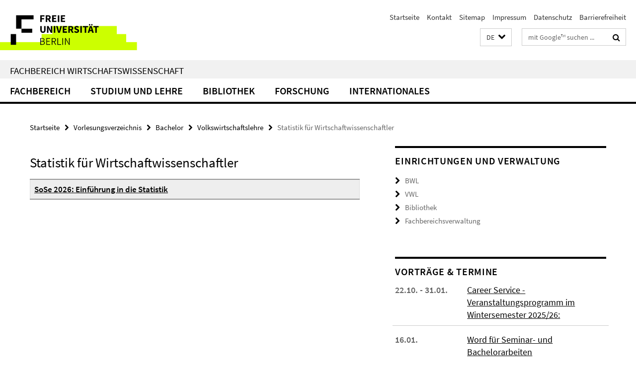

--- FILE ---
content_type: text/html; charset=utf-8
request_url: https://www.wiwiss.fu-berlin.de/index.html?comp=navbar&irq=1&pm=0
body_size: 5964
content:
<!-- BEGIN Fragment default/25123017/navbar-wrapper/18166703/1723565446/?144447:1800 -->
<!-- BEGIN Fragment default/25123017/navbar/28e61cdbcd191c124538e69d05becac1411f5baa/?141447:86400 -->
<nav class="main-nav-container no-print nocontent" style="display: none;"><div class="container main-nav-container-inner"><div class="main-nav-scroll-buttons" style="display:none"><div id="main-nav-btn-scroll-left" role="button"><div class="fa fa-angle-left"></div></div><div id="main-nav-btn-scroll-right" role="button"><div class="fa fa-angle-right"></div></div></div><div class="main-nav-toggle"><span class="main-nav-toggle-text">Menü</span><span class="main-nav-toggle-icon"><span class="line"></span><span class="line"></span><span class="line"></span></span></div><ul class="main-nav level-1" id="fub-main-nav"><li class="main-nav-item level-1 has-children" data-index="0" data-menu-item-path="/fachbereich" data-menu-shortened="0" id="main-nav-item-fachbereich"><a class="main-nav-item-link level-1" href="/fachbereich/index.html">Fachbereich</a><div class="icon-has-children"><div class="fa fa-angle-right"></div><div class="fa fa-angle-down"></div><div class="fa fa-angle-up"></div></div><div class="container main-nav-parent level-2" style="display:none"><a class="main-nav-item-link level-1" href="/fachbereich/index.html"><span>Zur Übersichtsseite Fachbereich</span></a></div><ul class="main-nav level-2"><li class="main-nav-item level-2 has-children" data-menu-item-path="/fachbereich/verwaltung-service"><a class="main-nav-item-link level-2" href="/fachbereich/verwaltung-service/index.html">Verwaltung &amp; Service</a><div class="icon-has-children"><div class="fa fa-angle-right"></div><div class="fa fa-angle-down"></div><div class="fa fa-angle-up"></div></div><ul class="main-nav level-3"><li class="main-nav-item level-3 " data-menu-item-path="/fachbereich/verwaltung-service/fachbereichsleitung"><a class="main-nav-item-link level-3" href="/fachbereich/verwaltung-service/fachbereichsleitung/index.html">Fachbereichsleitung</a></li><li class="main-nav-item level-3 " data-menu-item-path="/fachbereich/verwaltung-service/fachbereichsverwaltung"><a class="main-nav-item-link level-3" href="/fachbereich/verwaltung-service/fachbereichsverwaltung/index.html">Fachbereichsverwaltung</a></li><li class="main-nav-item level-3 " data-menu-item-path="/fachbereich/verwaltung-service/erste-Hilfe-Brandschutz-allg-Arbeitssicherheit"><a class="main-nav-item-link level-3" href="/fachbereich/verwaltung-service/erste-Hilfe-Brandschutz-allg-Arbeitssicherheit/index.html">Erste Hilfe, Brandschutz, Allg. Arbeitssicherheit</a></li><li class="main-nav-item level-3 " data-menu-item-path="/fachbereich/verwaltung-service/diversity"><a class="main-nav-item-link level-3" href="/fachbereich/verwaltung-service/diversity/index.html">Diversity</a></li><li class="main-nav-item level-3 " data-menu-item-path="/fachbereich/verwaltung-service/frauen_gleichstellung"><a class="main-nav-item-link level-3" href="/fachbereich/verwaltung-service/frauen_gleichstellung/index.html">Frauen &amp; Gleichstellung am Fachbereich Wirtschaftswissenschaft</a></li><li class="main-nav-item level-3 " data-menu-item-path="/fachbereich/verwaltung-service/eltern-service"><a class="main-nav-item-link level-3" href="/fachbereich/verwaltung-service/eltern-service/index.html">Serviceangebote für Eltern und Eltern-Kind-Raum</a></li><li class="main-nav-item level-3 " data-menu-item-path="/fachbereich/verwaltung-service/newbies"><a class="main-nav-item-link level-3" href="/fachbereich/verwaltung-service/newbies/index.html">Neu am Fachbereich?</a></li><li class="main-nav-item level-3 " data-menu-item-path="/fachbereich/verwaltung-service/international-office"><a class="main-nav-item-link level-3" href="/fachbereich/verwaltung-service/international-office/index.html">International Office</a></li><li class="main-nav-item level-3 " data-menu-item-path="/fachbereich/verwaltung-service/fustat"><a class="main-nav-item-link level-3" href="/fachbereich/verwaltung-service/fustat/index.html">fu:stat</a></li><li class="main-nav-item level-3 " data-menu-item-path="/fachbereich/verwaltung-service/e-learning"><a class="main-nav-item-link level-3" href="/fachbereich/verwaltung-service/e-learning/index.html">E-Learning</a></li><li class="main-nav-item level-3 has-children" data-menu-item-path="/fachbereich/verwaltung-service/campusmanagement-lehrende"><a class="main-nav-item-link level-3" href="/fachbereich/verwaltung-service/campusmanagement-lehrende/index.html">Campus Management</a><div class="icon-has-children"><div class="fa fa-angle-right"></div><div class="fa fa-angle-down"></div><div class="fa fa-angle-up"></div></div><ul class="main-nav level-4"><li class="main-nav-item level-4 " data-menu-item-path="/fachbereich/verwaltung-service/campusmanagement-lehrende/cm-lehrauftrag"><a class="main-nav-item-link level-4" href="/fachbereich/verwaltung-service/campusmanagement-lehrende/cm-lehrauftrag/index.html">Lehraufträge</a></li><li class="main-nav-item level-4 " data-menu-item-path="/fachbereich/verwaltung-service/campusmanagement-lehrende/cm-mvs"><a class="main-nav-item-link level-4" href="/fachbereich/verwaltung-service/campusmanagement-lehrende/cm-mvs/index.html">MyCampus: Lehrplanungssystem MVS</a></li><li class="main-nav-item level-4 " data-menu-item-path="/fachbereich/verwaltung-service/campusmanagement-lehrende/cm-notenimport"><a class="main-nav-item-link level-4" href="/fachbereich/verwaltung-service/campusmanagement-lehrende/cm-notenimport/index.html">Notenimport in CampusManagement</a></li><li class="main-nav-item level-4 " data-menu-item-path="/fachbereich/verwaltung-service/campusmanagement-lehrende/cm-raumreservierungen"><a class="main-nav-item-link level-4" href="/fachbereich/verwaltung-service/campusmanagement-lehrende/cm-raumreservierungen/index.html">Reservierungen von Hörsälen und Seminarräumen</a></li></ul></li><li class="main-nav-item level-3 " data-menu-item-path="/fachbereich/verwaltung-service/web"><a class="main-nav-item-link level-3" href="/fachbereich/verwaltung-service/web/index.html">Web-CMS</a></li><li class="main-nav-item level-3 " data-menu-item-path="/fachbereich/verwaltung-service/Formular-und-Antraege"><a class="main-nav-item-link level-3" href="/fachbereich/verwaltung-service/Formular-und-Antraege/index.html">Formulare &amp; Anträge für Lehrende u. Verwaltung sowie allgemeine Gesetzte und interne Richtlinien</a></li><li class="main-nav-item level-3 " data-menu-item-path="/fachbereich/verwaltung-service/Transponder"><a class="main-nav-item-link level-3" href="/fachbereich/verwaltung-service/Transponder/index.html">Transponder</a></li><li class="main-nav-item level-3 " data-menu-item-path="/fachbereich/verwaltung-service/Gasteinladungen"><a class="main-nav-item-link level-3" href="/fachbereich/verwaltung-service/Gasteinladungen/index.html">Gasteinladungen</a></li><li class="main-nav-item level-3 " data-menu-item-path="/fachbereich/verwaltung-service/it-service"><a class="main-nav-item-link level-3" href="/fachbereich/verwaltung-service/it-service/index.html">IT - Service</a></li></ul></li><li class="main-nav-item level-2 has-children" data-menu-item-path="/fachbereich/bwl"><a class="main-nav-item-link level-2" href="/fachbereich/bwl/index.html">Betriebswirtschaftslehre</a><div class="icon-has-children"><div class="fa fa-angle-right"></div><div class="fa fa-angle-down"></div><div class="fa fa-angle-up"></div></div><ul class="main-nav level-3"><li class="main-nav-item level-3 " data-menu-item-path="/fachbereich/bwl/research"><a class="main-nav-item-link level-3" href="/fachbereich/bwl/research/index.html">Forschung</a></li><li class="main-nav-item level-3 " data-menu-item-path="/fachbereich/bwl/profil"><a class="main-nav-item-link level-3" href="/fachbereich/bwl/profil/index.html">Profil</a></li><li class="main-nav-item level-3 has-children" data-menu-item-path="/fachbereich/bwl/pruefungs-steuerlehre"><a class="main-nav-item-link level-3" href="/fachbereich/bwl/pruefungs-steuerlehre/index.html">Finance, Accounting &amp; Taxation (FACTS)</a><div class="icon-has-children"><div class="fa fa-angle-right"></div><div class="fa fa-angle-down"></div><div class="fa fa-angle-up"></div></div><ul class="main-nav level-4"><li class="main-nav-item level-4 " data-menu-item-path="/fachbereich/bwl/pruefungs-steuerlehre/facts-forschungswerkstatt"><a class="main-nav-item-link level-4" href="/fachbereich/bwl/pruefungs-steuerlehre/facts-forschungswerkstatt/index.html">Forschungswerkstatt</a></li><li class="main-nav-item level-4 " data-menu-item-path="/fachbereich/bwl/pruefungs-steuerlehre/Preventing-Corporate-Misconduct"><a class="main-nav-item-link level-4" href="/fachbereich/bwl/pruefungs-steuerlehre/Preventing-Corporate-Misconduct/index.html">Preventing Corporate Misconduct</a></li><li class="main-nav-item level-4 " data-menu-item-path="/fachbereich/bwl/pruefungs-steuerlehre/bigus"><a class="main-nav-item-link level-4" href="/fachbereich/bwl/pruefungs-steuerlehre/bigus/index.html">Bigus</a></li><li class="main-nav-item level-4 " data-menu-item-path="/fachbereich/bwl/pruefungs-steuerlehre/grahn"><a class="main-nav-item-link level-4" href="/fachbereich/bwl/pruefungs-steuerlehre/grahn/index.html">Grahn</a></li><li class="main-nav-item level-4 " data-menu-item-path="/fachbereich/bwl/pruefungs-steuerlehre/hundsdoerfer"><a class="main-nav-item-link level-4" href="/fachbereich/bwl/pruefungs-steuerlehre/hundsdoerfer/index.html">Hundsdoerfer</a></li><li class="main-nav-item level-4 " data-menu-item-path="/fachbereich/bwl/pruefungs-steuerlehre/kuester"><a class="main-nav-item-link level-4" href="/fachbereich/bwl/pruefungs-steuerlehre/kuester/index.html">Küster</a></li><li class="main-nav-item level-4 " data-menu-item-path="/fachbereich/bwl/pruefungs-steuerlehre/loeffler"><a class="main-nav-item-link level-4" href="/fachbereich/bwl/pruefungs-steuerlehre/loeffler/index.html">Löffler</a></li><li class="main-nav-item level-4 " data-menu-item-path="/fachbereich/bwl/pruefungs-steuerlehre/ruhnke"><a class="main-nav-item-link level-4" href="/fachbereich/bwl/pruefungs-steuerlehre/ruhnke/index.html">Ruhnke</a></li></ul></li><li class="main-nav-item level-3 " data-menu-item-path="/fachbereich/bwl/management"><a class="main-nav-item-link level-3" href="/fachbereich/bwl/management/index.html">Management</a></li><li class="main-nav-item level-3 has-children" data-menu-item-path="/fachbereich/bwl/marketing"><a class="main-nav-item-link level-3" href="/fachbereich/bwl/marketing/index.html">Marketing</a><div class="icon-has-children"><div class="fa fa-angle-right"></div><div class="fa fa-angle-down"></div><div class="fa fa-angle-up"></div></div><ul class="main-nav level-4"><li class="main-nav-item level-4 " data-menu-item-path="/fachbereich/bwl/marketing/aktuelles"><a class="main-nav-item-link level-4" href="/fachbereich/bwl/marketing/aktuelles/index.html">Aktuelles</a></li><li class="main-nav-item level-4 " data-menu-item-path="/fachbereich/bwl/marketing/department"><a class="main-nav-item-link level-4" href="/fachbereich/bwl/marketing/department/index.html">Department</a></li><li class="main-nav-item level-4 " data-menu-item-path="/fachbereich/bwl/marketing/studium-lehre"><a class="main-nav-item-link level-4" href="/fachbereich/bwl/marketing/studium-lehre/index.html">Studium und Lehre</a></li><li class="main-nav-item level-4 " data-menu-item-path="/fachbereich/bwl/marketing/forschung"><a class="main-nav-item-link level-4" href="/fachbereich/bwl/marketing/forschung/index.html">Forschung</a></li><li class="main-nav-item level-4 " data-menu-item-path="/fachbereich/bwl/marketing/Stellenangebote"><a class="main-nav-item-link level-4" href="/fachbereich/bwl/marketing/Stellenangebote/index.html">Stellenangebote</a></li><li class="main-nav-item level-4 " data-menu-item-path="/fachbereich/bwl/marketing/kontakt"><a class="main-nav-item-link level-4" href="/fachbereich/bwl/marketing/kontakt/index.html">Kontakt</a></li></ul></li><li class="main-nav-item level-3 has-children" data-menu-item-path="/fachbereich/bwl/pwo"><a class="main-nav-item-link level-3" href="/fachbereich/bwl/pwo/index.html">Wirtschaftsinformatik</a><div class="icon-has-children"><div class="fa fa-angle-right"></div><div class="fa fa-angle-down"></div><div class="fa fa-angle-up"></div></div><ul class="main-nav level-4"><li class="main-nav-item level-4 " data-menu-item-path="/fachbereich/bwl/pwo/forschung"><a class="main-nav-item-link level-4" href="/fachbereich/bwl/pwo/forschung/index.html">Forschung</a></li><li class="main-nav-item level-4 " data-menu-item-path="/fachbereich/bwl/pwo/lehre"><a class="main-nav-item-link level-4" href="/fachbereich/bwl/pwo/lehre/index.html">Lehre</a></li><li class="main-nav-item level-4 " data-menu-item-path="/fachbereich/bwl/pwo/links"><a class="main-nav-item-link level-4" href="/fachbereich/bwl/pwo/links/index.html">Links</a></li><li class="main-nav-item level-4 " data-menu-item-path="/fachbereich/bwl/pwo/Kontakt"><a class="main-nav-item-link level-4" href="/fachbereich/bwl/pwo/Kontakt/index.html">Kontakt</a></li></ul></li></ul></li><li class="main-nav-item level-2 has-children" data-menu-item-path="/fachbereich/vwl"><a class="main-nav-item-link level-2" href="/fachbereich/vwl/index.html">Volkswirtschaftslehre</a><div class="icon-has-children"><div class="fa fa-angle-right"></div><div class="fa fa-angle-down"></div><div class="fa fa-angle-up"></div></div><ul class="main-nav level-3"><li class="main-nav-item level-3 " data-menu-item-path="/fachbereich/vwl/professoren"><a class="main-nav-item-link level-3" href="/fachbereich/vwl/professoren/index.html">Professuren</a></li><li class="main-nav-item level-3 " data-menu-item-path="/fachbereich/vwl/publications"><a class="main-nav-item-link level-3" href="/fachbereich/vwl/publications/index.html">Publikationen</a></li><li class="main-nav-item level-3 " data-menu-item-path="/fachbereich/vwl/research"><a class="main-nav-item-link level-3" href="/fachbereich/vwl/research/index.html">Schwerpunkte</a></li><li class="main-nav-item level-3 " data-menu-item-path="/fachbereich/vwl/studium"><a class="main-nav-item-link level-3" href="/fachbereich/vwl/studium/index.html">Studium und Promotion</a></li><li class="main-nav-item level-3 " data-menu-item-path="/fachbereich/vwl/forschungsseminare"><a class="main-nav-item-link level-3" href="/fachbereich/vwl/forschungsseminare/index.html">Forschungsseminare</a></li><li class="main-nav-item level-3 " data-menu-item-path="/fachbereich/vwl/Newsletter"><a class="main-nav-item-link level-3" href="/fachbereich/vwl/Newsletter/index.html">Newsletter</a></li></ul></li><li class="main-nav-item level-2 " data-menu-item-path="/fachbereich/code-of-conduct"><a class="main-nav-item-link level-2" href="/fachbereich/code-of-conduct/index.html">Code of Conduct der Freien Universität Berlin vom 21. Mai 2025</a></li><li class="main-nav-item level-2 " data-menu-item-path="/fachbereich/initiativen"><a class="main-nav-item-link level-2" href="/fachbereich/initiativen/index.html">Studentische Initiativen</a></li><li class="main-nav-item level-2 has-children" data-menu-item-path="/fachbereich/alumni"><a class="main-nav-item-link level-2" href="/fachbereich/alumni/index.html">Alumni</a><div class="icon-has-children"><div class="fa fa-angle-right"></div><div class="fa fa-angle-down"></div><div class="fa fa-angle-up"></div></div><ul class="main-nav level-3"><li class="main-nav-item level-3 " data-menu-item-path="/fachbereich/alumni/Ueber-uns"><a class="main-nav-item-link level-3" href="/fachbereich/alumni/Ueber-uns/index.html">Über uns</a></li><li class="main-nav-item level-3 has-children" data-menu-item-path="/fachbereich/alumni/Alumni"><a class="main-nav-item-link level-3" href="/fachbereich/alumni/Alumni/index.html">Alumni</a><div class="icon-has-children"><div class="fa fa-angle-right"></div><div class="fa fa-angle-down"></div><div class="fa fa-angle-up"></div></div><ul class="main-nav level-4"><li class="main-nav-item level-4 " data-menu-item-path="/fachbereich/alumni/Alumni/Ueber-uns"><a class="main-nav-item-link level-4" href="/fachbereich/alumni/Alumni/Ueber-uns/index.html">Über uns</a></li></ul></li><li class="main-nav-item level-3 " data-menu-item-path="/fachbereich/alumni/Events_Services"><a class="main-nav-item-link level-3" href="/fachbereich/alumni/Events_Services/index.html">Events&amp;Services</a></li><li class="main-nav-item level-3 " data-menu-item-path="/fachbereich/alumni/Termine-_-Veranstaltungen"><a class="main-nav-item-link level-3" href="/fachbereich/alumni/Termine-_-Veranstaltungen/index.html">Termine &amp; Veranstaltungen</a></li><li class="main-nav-item level-3 has-children" data-menu-item-path="/fachbereich/alumni/Veranstaltungen"><a class="main-nav-item-link level-3" href="/fachbereich/alumni/Veranstaltungen/index.html">Veranstaltungen</a><div class="icon-has-children"><div class="fa fa-angle-right"></div><div class="fa fa-angle-down"></div><div class="fa fa-angle-up"></div></div><ul class="main-nav level-4"><li class="main-nav-item level-4 " data-menu-item-path="/fachbereich/alumni/Veranstaltungen/Veranstaltungen"><a class="main-nav-item-link level-4" href="/fachbereich/alumni/Veranstaltungen/Veranstaltungen/index.html">Veranstaltungen</a></li></ul></li><li class="main-nav-item level-3 has-children" data-menu-item-path="/fachbereich/alumni/Mitgliedschaft"><a class="main-nav-item-link level-3" href="/fachbereich/alumni/Mitgliedschaft/index.html">Werde Mitglied!</a><div class="icon-has-children"><div class="fa fa-angle-right"></div><div class="fa fa-angle-down"></div><div class="fa fa-angle-up"></div></div><ul class="main-nav level-4"><li class="main-nav-item level-4 " data-menu-item-path="/fachbereich/alumni/Mitgliedschaft/PM-Mitgliedsantrag"><a class="main-nav-item-link level-4" href="/fachbereich/alumni/Mitgliedschaft/PM-Mitgliedsantrag/index.html">Mitgliedsantrag für Studierende</a></li></ul></li></ul></li><li class="main-nav-item level-2 " data-menu-item-path="/fachbereich/campus"><a class="main-nav-item-link level-2" href="/fachbereich/campus/index.html">Campus und Stellenausschreibungen</a></li><li class="main-nav-item level-2 " data-menu-item-path="/fachbereich/ehrenpromotionen"><a class="main-nav-item-link level-2" href="/fachbereich/ehrenpromotionen/index.html">Ehrenpromotionen</a></li><li class="main-nav-item level-2 " data-menu-item-path="/fachbereich/emeriti"><a class="main-nav-item-link level-2" href="/fachbereich/emeriti/index.html">Emeriti und Ruhestandsbeamte</a></li></ul></li><li class="main-nav-item level-1 has-children" data-index="1" data-menu-item-path="/studium-lehre" data-menu-shortened="0" id="main-nav-item-studium-lehre"><a class="main-nav-item-link level-1" href="/studium-lehre/index.html">Studium und Lehre</a><div class="icon-has-children"><div class="fa fa-angle-right"></div><div class="fa fa-angle-down"></div><div class="fa fa-angle-up"></div></div><div class="container main-nav-parent level-2" style="display:none"><a class="main-nav-item-link level-1" href="/studium-lehre/index.html"><span>Zur Übersichtsseite Studium und Lehre</span></a></div><ul class="main-nav level-2"><li class="main-nav-item level-2 " data-menu-item-path="/studium-lehre/auslandsstudium"><a class="main-nav-item-link level-2" href="/studium-lehre/auslandsstudium/index.html">Auslandsaufenthalte</a></li><li class="main-nav-item level-2 " data-menu-item-path="/studium-lehre/interessierte"><a class="main-nav-item-link level-2" href="/studium-lehre/interessierte/index.html">Studieninteressierte</a></li><li class="main-nav-item level-2 " data-menu-item-path="/studium-lehre/studienstart"><a class="main-nav-item-link level-2" href="/studium-lehre/studienstart/index.html">Studienstart</a></li><li class="main-nav-item level-2 " data-menu-item-path="/studium-lehre/studienangebot"><a class="main-nav-item-link level-2" href="/studium-lehre/studienangebot/index.html">Studienangebot</a></li><li class="main-nav-item level-2 " data-menu-item-path="/studium-lehre/pruefungsbuero"><a class="main-nav-item-link level-2" href="/studium-lehre/pruefungsbuero/index.html">Prüfungsbüro</a></li><li class="main-nav-item level-2 " data-menu-item-path="/studium-lehre/promotion"><a class="main-nav-item-link level-2" href="/studium-lehre/promotion/index.html">Promotion</a></li><li class="main-nav-item level-2 " data-menu-item-path="/studium-lehre/incoming"><a class="main-nav-item-link level-2" href="/studium-lehre/incoming/index.html">Incomings</a></li></ul></li><li class="main-nav-item level-1 has-children" data-index="2" data-menu-item-path="/bibliothek" data-menu-shortened="0" id="main-nav-item-bibliothek"><a class="main-nav-item-link level-1" href="/bibliothek/index.html">Bibliothek</a><div class="icon-has-children"><div class="fa fa-angle-right"></div><div class="fa fa-angle-down"></div><div class="fa fa-angle-up"></div></div><div class="container main-nav-parent level-2" style="display:none"><a class="main-nav-item-link level-1" href="/bibliothek/index.html"><span>Zur Übersichtsseite Bibliothek</span></a></div><ul class="main-nav level-2"><li class="main-nav-item level-2 has-children" data-menu-item-path="/bibliothek/12kontakt"><a class="main-nav-item-link level-2" href="/bibliothek/12kontakt/index.html">Kontakt</a><div class="icon-has-children"><div class="fa fa-angle-right"></div><div class="fa fa-angle-down"></div><div class="fa fa-angle-up"></div></div><ul class="main-nav level-3"><li class="main-nav-item level-3 " data-menu-item-path="/bibliothek/12kontakt/Ansprechpartner"><a class="main-nav-item-link level-3" href="/bibliothek/12kontakt/Ansprechpartner/index.html">Ansprechpartner*innen</a></li><li class="main-nav-item level-3 " data-menu-item-path="/bibliothek/12kontakt/Kontaktformular"><a class="main-nav-item-link level-3" href="/bibliothek/12kontakt/Kontaktformular/index.html">Kontakformular</a></li><li class="main-nav-item level-3 has-children" data-menu-item-path="/bibliothek/12kontakt/Feedback"><a class="main-nav-item-link level-3" href="/bibliothek/12kontakt/Feedback/index.html">Ihr Feedback ist uns wichtig!</a><div class="icon-has-children"><div class="fa fa-angle-right"></div><div class="fa fa-angle-down"></div><div class="fa fa-angle-up"></div></div><ul class="main-nav level-4"><li class="main-nav-item level-4 " data-menu-item-path="/bibliothek/12kontakt/Feedback/Feedback-Archiv"><a class="main-nav-item-link level-4" href="/bibliothek/12kontakt/Feedback/Feedback-Archiv/index.html">Feedback-Archiv</a></li></ul></li><li class="main-nav-item level-3 " data-menu-item-path="/bibliothek/12kontakt/Sprechstunde"><a class="main-nav-item-link level-3" href="/bibliothek/12kontakt/Sprechstunde/index.html">Sprechstunde</a></li><li class="main-nav-item level-3 " data-menu-item-path="/bibliothek/12kontakt/Oeffnungszeiten"><a class="main-nav-item-link level-3" href="/bibliothek/12kontakt/Oeffnungszeiten/index.html">Öffnungszeiten und Sonderschließzeiten</a></li></ul></li><li class="main-nav-item level-2 has-children" data-menu-item-path="/bibliothek/allgemeines"><a class="main-nav-item-link level-2" href="/bibliothek/allgemeines/index.html">Allgemeines &amp; Nutzung</a><div class="icon-has-children"><div class="fa fa-angle-right"></div><div class="fa fa-angle-down"></div><div class="fa fa-angle-up"></div></div><ul class="main-nav level-3"><li class="main-nav-item level-3 " data-menu-item-path="/bibliothek/allgemeines/bibliotheksprofil"><a class="main-nav-item-link level-3" href="/bibliothek/allgemeines/bibliotheksprofil/index.html">Bibliotheksprofil</a></li><li class="main-nav-item level-3 " data-menu-item-path="/bibliothek/allgemeines/benutzungsordnung"><a class="main-nav-item-link level-3" href="/bibliothek/allgemeines/benutzungsordnung/index.html">Benutzungsordnung</a></li><li class="main-nav-item level-3 " data-menu-item-path="/bibliothek/allgemeines/NutzungshinweiseNEU"><a class="main-nav-item-link level-3" href="/bibliothek/allgemeines/NutzungshinweiseNEU/index.html">Nutzungshinweise</a></li><li class="main-nav-item level-3 " data-menu-item-path="/bibliothek/allgemeines/Scannen-und-Drucken"><a class="main-nav-item-link level-3" href="/bibliothek/allgemeines/Scannen-und-Drucken/index.html">Scannen &amp; Drucken</a></li><li class="main-nav-item level-3 " data-menu-item-path="/bibliothek/allgemeines/Selbstverbuchung"><a class="main-nav-item-link level-3" href="/bibliothek/allgemeines/Selbstverbuchung/index.html">Selbstverbuchung an der SelbstausleihBar</a></li><li class="main-nav-item level-3 has-children" data-menu-item-path="/bibliothek/allgemeines/Umbau"><a class="main-nav-item-link level-3" href="/bibliothek/allgemeines/Umbau/index.html">Bibliotheksumbau</a><div class="icon-has-children"><div class="fa fa-angle-right"></div><div class="fa fa-angle-down"></div><div class="fa fa-angle-up"></div></div><ul class="main-nav level-4"><li class="main-nav-item level-4 " data-menu-item-path="/bibliothek/allgemeines/Umbau/Chronik"><a class="main-nav-item-link level-4" href="/bibliothek/allgemeines/Umbau/Chronik/index.html">Die Chronik des Umbaus</a></li></ul></li><li class="main-nav-item level-3 has-children" data-menu-item-path="/bibliothek/allgemeines/Veranstaltungen"><a class="main-nav-item-link level-3" href="/bibliothek/allgemeines/Veranstaltungen/index.html">Veranstaltungen</a><div class="icon-has-children"><div class="fa fa-angle-right"></div><div class="fa fa-angle-down"></div><div class="fa fa-angle-up"></div></div><ul class="main-nav level-4"><li class="main-nav-item level-4 " data-menu-item-path="/bibliothek/allgemeines/Veranstaltungen/Alumni-Talk"><a class="main-nav-item-link level-4" href="/bibliothek/allgemeines/Veranstaltungen/Alumni-Talk/index.html">Alumni Talk</a></li><li class="main-nav-item level-4 " data-menu-item-path="/bibliothek/allgemeines/Veranstaltungen/Lesung-und-Gespraech"><a class="main-nav-item-link level-4" href="/bibliothek/allgemeines/Veranstaltungen/Lesung-und-Gespraech/index.html">Lesung und Gespräch</a></li></ul></li></ul></li><li class="main-nav-item level-2 has-children" data-menu-item-path="/bibliothek/02literaturrecherche"><a class="main-nav-item-link level-2" href="/bibliothek/02literaturrecherche/index.html">Literatur &amp; Daten</a><div class="icon-has-children"><div class="fa fa-angle-right"></div><div class="fa fa-angle-down"></div><div class="fa fa-angle-up"></div></div><ul class="main-nav level-3"><li class="main-nav-item level-3 " data-menu-item-path="/bibliothek/02literaturrecherche/literaturrecherche"><a class="main-nav-item-link level-3" href="/bibliothek/02literaturrecherche/literaturrecherche/index.html">Literaturrecherche</a></li><li class="main-nav-item level-3 has-children" data-menu-item-path="/bibliothek/02literaturrecherche/Faktendatenbanken"><a class="main-nav-item-link level-3" href="/bibliothek/02literaturrecherche/Faktendatenbanken/index.html">Unternehmens- und Finanzdatenbanken</a><div class="icon-has-children"><div class="fa fa-angle-right"></div><div class="fa fa-angle-down"></div><div class="fa fa-angle-up"></div></div><ul class="main-nav level-4"><li class="main-nav-item level-4 " data-menu-item-path="/bibliothek/02literaturrecherche/Faktendatenbanken/Audit-Analytics"><a class="main-nav-item-link level-4" href="/bibliothek/02literaturrecherche/Faktendatenbanken/Audit-Analytics/index.html">Audit Analytics</a></li><li class="main-nav-item level-4 " data-menu-item-path="/bibliothek/02literaturrecherche/Faktendatenbanken/CDP"><a class="main-nav-item-link level-4" href="/bibliothek/02literaturrecherche/Faktendatenbanken/CDP/index.html">CDP-Daten</a></li><li class="main-nav-item level-4 " data-menu-item-path="/bibliothek/02literaturrecherche/Faktendatenbanken/Dafne"><a class="main-nav-item-link level-4" href="/bibliothek/02literaturrecherche/Faktendatenbanken/Dafne/index.html">Dafne</a></li><li class="main-nav-item level-4 " data-menu-item-path="/bibliothek/02literaturrecherche/Faktendatenbanken/WRDS"><a class="main-nav-item-link level-4" href="/bibliothek/02literaturrecherche/Faktendatenbanken/WRDS/index.html">Wharton Research Data Service (WRDS)</a></li><li class="main-nav-item level-4 " data-menu-item-path="/bibliothek/02literaturrecherche/Faktendatenbanken/Workspace-for-students"><a class="main-nav-item-link level-4" href="/bibliothek/02literaturrecherche/Faktendatenbanken/Workspace-for-students/index.html">Workspace for students (ehemals Eikon)</a></li></ul></li><li class="main-nav-item level-3 " data-menu-item-path="/bibliothek/02literaturrecherche/Lehrbuecher-Liste"><a class="main-nav-item-link level-3" href="/bibliothek/02literaturrecherche/Lehrbuecher-Liste/index.html">Lehrbücher A-Z (Print und E-Book)</a></li><li class="main-nav-item level-3 " data-menu-item-path="/bibliothek/02literaturrecherche/Zeitschriften-Datenbanken-Empfehlungen"><a class="main-nav-item-link level-3" href="/bibliothek/02literaturrecherche/Zeitschriften-Datenbanken-Empfehlungen/index.html">Zeitschriften und Datenbanken - Empfehlungen der Professuren</a></li><li class="main-nav-item level-3 " data-menu-item-path="/bibliothek/02literaturrecherche/Zeitschriftenranking"><a class="main-nav-item-link level-3" href="/bibliothek/02literaturrecherche/Zeitschriftenranking/index.html">Wichtige Zeitschriftenrankings in der Wirtschaftswissenschaft</a></li></ul></li><li class="main-nav-item level-2 has-children" data-menu-item-path="/bibliothek/05Lernort_Bibliothek"><a class="main-nav-item-link level-2" href="/bibliothek/05Lernort_Bibliothek/index.html">Lernen &amp; Arbeiten</a><div class="icon-has-children"><div class="fa fa-angle-right"></div><div class="fa fa-angle-down"></div><div class="fa fa-angle-up"></div></div><ul class="main-nav level-3"><li class="main-nav-item level-3 " data-menu-item-path="/bibliothek/05Lernort_Bibliothek/Atelier"><a class="main-nav-item-link level-3" href="/bibliothek/05Lernort_Bibliothek/Atelier/index.html">Atelier: PC-Pool</a></li><li class="main-nav-item level-3 " data-menu-item-path="/bibliothek/05Lernort_Bibliothek/Atrium-Ost"><a class="main-nav-item-link level-3" href="/bibliothek/05Lernort_Bibliothek/Atrium-Ost/index.html">Atrium Ost: Gruppenarbeitsplätze</a></li><li class="main-nav-item level-3 " data-menu-item-path="/bibliothek/05Lernort_Bibliothek/Atrium-West--Lehrbuchsammlung"><a class="main-nav-item-link level-3" href="/bibliothek/05Lernort_Bibliothek/Atrium-West--Lehrbuchsammlung/index.html">Atrium West: Gruppenarbeitsplätze</a></li><li class="main-nav-item level-3 " data-menu-item-path="/bibliothek/05Lernort_Bibliothek/Foyer"><a class="main-nav-item-link level-3" href="/bibliothek/05Lernort_Bibliothek/Foyer/index.html">Foyer: Recherche- und Gruppenarbeitsplätze und Lounge</a></li><li class="main-nav-item level-3 " data-menu-item-path="/bibliothek/05Lernort_Bibliothek/Korridor"><a class="main-nav-item-link level-3" href="/bibliothek/05Lernort_Bibliothek/Korridor/index.html">Korridor: Gruppenarbeitsplätze mit Monitoren</a></li><li class="main-nav-item level-3 " data-menu-item-path="/bibliothek/05Lernort_Bibliothek/Lesesaal"><a class="main-nav-item-link level-3" href="/bibliothek/05Lernort_Bibliothek/Lesesaal/index.html">Lesesaal: Einzelarbeitsplätze</a></li><li class="main-nav-item level-3 " data-menu-item-path="/bibliothek/05Lernort_Bibliothek/Stiller-Lesesaal"><a class="main-nav-item-link level-3" href="/bibliothek/05Lernort_Bibliothek/Stiller-Lesesaal/index.html">Stiller Lesesaal: Einzelarbeitsplätze</a></li><li class="main-nav-item level-3 has-children" data-menu-item-path="/bibliothek/05Lernort_Bibliothek/Dauerschliessfaecher"><a class="main-nav-item-link level-3" href="/bibliothek/05Lernort_Bibliothek/Dauerschliessfaecher/index.html">Dauerschließfächer</a><div class="icon-has-children"><div class="fa fa-angle-right"></div><div class="fa fa-angle-down"></div><div class="fa fa-angle-up"></div></div><ul class="main-nav level-4"><li class="main-nav-item level-4 " data-menu-item-path="/bibliothek/05Lernort_Bibliothek/Dauerschliessfaecher/Reservierung-Schliessfach"><a class="main-nav-item-link level-4" href="/bibliothek/05Lernort_Bibliothek/Dauerschliessfaecher/Reservierung-Schliessfach/index.html">Reservierung eines Dauerschließfaches</a></li></ul></li></ul></li><li class="main-nav-item level-2 has-children" data-menu-item-path="/bibliothek/04Kurse"><a class="main-nav-item-link level-2" href="/bibliothek/04Kurse/index.html">Kurse</a><div class="icon-has-children"><div class="fa fa-angle-right"></div><div class="fa fa-angle-down"></div><div class="fa fa-angle-up"></div></div><ul class="main-nav level-3"><li class="main-nav-item level-3 " data-menu-item-path="/bibliothek/04Kurse/Fit4Bib-NEU"><a class="main-nav-item-link level-3" href="/bibliothek/04Kurse/Fit4Bib-NEU/index.html">Fit4Bib für Neustudierende</a></li><li class="main-nav-item level-3 " data-menu-item-path="/bibliothek/04Kurse/FIN-I"><a class="main-nav-item-link level-3" href="/bibliothek/04Kurse/FIN-I/index.html">Finalistenschulung I: Literaturrecherche</a></li><li class="main-nav-item level-3 " data-menu-item-path="/bibliothek/04Kurse/FIN-II"><a class="main-nav-item-link level-3" href="/bibliothek/04Kurse/FIN-II/index.html">Finalistenschulung II: Richtig Zitieren</a></li><li class="main-nav-item level-3 " data-menu-item-path="/bibliothek/04Kurse/Endnote"><a class="main-nav-item-link level-3" href="/bibliothek/04Kurse/Endnote/index.html">Einführung in die Literaturverwaltung mit EndNote / Zotero</a></li><li class="main-nav-item level-3 " data-menu-item-path="/bibliothek/04Kurse/Arbeiten-mit-KI"><a class="main-nav-item-link level-3" href="/bibliothek/04Kurse/Arbeiten-mit-KI/index.html">Die besten KI-Tipps für die Abschlussarbeit</a></li><li class="main-nav-item level-3 " data-menu-item-path="/bibliothek/04Kurse/ABV"><a class="main-nav-item-link level-3" href="/bibliothek/04Kurse/ABV/index.html">Fachnahes ABV-Modul Wissenschaftliches Arbeiten</a></li><li class="main-nav-item level-3 " data-menu-item-path="/bibliothek/04Kurse/Datenbanken"><a class="main-nav-item-link level-3" href="/bibliothek/04Kurse/Datenbanken/index.html">Datenbanken AuditAnalytics, Dafne, Orbis Europe, Workspace for students, WRDS</a></li><li class="main-nav-item level-3 " data-menu-item-path="/bibliothek/04Kurse/Schreibatelier"><a class="main-nav-item-link level-3" href="/bibliothek/04Kurse/Schreibatelier/index.html">SchreibAtelier - Let&#39;s write</a></li><li class="main-nav-item level-3 " data-menu-item-path="/bibliothek/04Kurse/Word"><a class="main-nav-item-link level-3" href="/bibliothek/04Kurse/Word/index.html">Word für Seminar- und Bachelorarbeiten</a></li><li class="main-nav-item level-3 " data-menu-item-path="/bibliothek/04Kurse/Fuehrungen"><a class="main-nav-item-link level-3" href="/bibliothek/04Kurse/Fuehrungen/index.html">Bibliotheksführungen</a></li></ul></li><li class="main-nav-item level-2 has-children" data-menu-item-path="/bibliothek/08Services_fuer_Professuren"><a class="main-nav-item-link level-2" href="/bibliothek/08Services_fuer_Professuren/index.html">Forschen &amp; Lehren</a><div class="icon-has-children"><div class="fa fa-angle-right"></div><div class="fa fa-angle-down"></div><div class="fa fa-angle-up"></div></div><ul class="main-nav level-3"><li class="main-nav-item level-3 " data-menu-item-path="/bibliothek/08Services_fuer_Professuren/Services_fuer_die_Forschung"><a class="main-nav-item-link level-3" href="/bibliothek/08Services_fuer_Professuren/Services_fuer_die_Forschung/index.html">Services für die Forschung</a></li><li class="main-nav-item level-3 " data-menu-item-path="/bibliothek/08Services_fuer_Professuren/Services_fuer_die_Lehre"><a class="main-nav-item-link level-3" href="/bibliothek/08Services_fuer_Professuren/Services_fuer_die_Lehre/index.html">Services für die Lehre</a></li></ul></li></ul></li><li class="main-nav-item level-1 has-children" data-index="3" data-menu-item-path="/forschung" data-menu-shortened="0" id="main-nav-item-forschung"><a class="main-nav-item-link level-1" href="/forschung/index.html">Forschung</a><div class="icon-has-children"><div class="fa fa-angle-right"></div><div class="fa fa-angle-down"></div><div class="fa fa-angle-up"></div></div><div class="container main-nav-parent level-2" style="display:none"><a class="main-nav-item-link level-1" href="/forschung/index.html"><span>Zur Übersichtsseite Forschung</span></a></div><ul class="main-nav level-2"><li class="main-nav-item level-2 " data-menu-item-path="/forschung/research-on-wellbeing"><a class="main-nav-item-link level-2" href="/forschung/research-on-wellbeing/index.html">Berlin Network of Research on Well-being</a></li><li class="main-nav-item level-2 has-children" data-menu-item-path="/forschung/Responsible-and-Sustainable-Innovation"><a class="main-nav-item-link level-2" href="/forschung/Responsible-and-Sustainable-Innovation/index.html">Responsible and Sustainable Innovation</a><div class="icon-has-children"><div class="fa fa-angle-right"></div><div class="fa fa-angle-down"></div><div class="fa fa-angle-up"></div></div><ul class="main-nav level-3"><li class="main-nav-item level-3 has-children" data-menu-item-path="/forschung/Responsible-and-Sustainable-Innovation/People"><a class="main-nav-item-link level-3" href="/forschung/Responsible-and-Sustainable-Innovation/People/index.html">People</a><div class="icon-has-children"><div class="fa fa-angle-right"></div><div class="fa fa-angle-down"></div><div class="fa fa-angle-up"></div></div><ul class="main-nav level-4"><li class="main-nav-item level-4 " data-menu-item-path="/forschung/Responsible-and-Sustainable-Innovation/People/Group-leader"><a class="main-nav-item-link level-4" href="/forschung/Responsible-and-Sustainable-Innovation/People/Group-leader/index.html">Group Leader</a></li><li class="main-nav-item level-4 " data-menu-item-path="/forschung/Responsible-and-Sustainable-Innovation/People/Researchers"><a class="main-nav-item-link level-4" href="/forschung/Responsible-and-Sustainable-Innovation/People/Researchers/index.html">Researchers</a></li><li class="main-nav-item level-4 " data-menu-item-path="/forschung/Responsible-and-Sustainable-Innovation/People/Student-Assistants"><a class="main-nav-item-link level-4" href="/forschung/Responsible-and-Sustainable-Innovation/People/Student-Assistants/index.html">Student Assistants</a></li><li class="main-nav-item level-4 " data-menu-item-path="/forschung/Responsible-and-Sustainable-Innovation/People/Former-Group-Members"><a class="main-nav-item-link level-4" href="/forschung/Responsible-and-Sustainable-Innovation/People/Former-Group-Members/index.html">Former Group Members</a></li></ul></li><li class="main-nav-item level-3 has-children" data-menu-item-path="/forschung/Responsible-and-Sustainable-Innovation/Projects"><a class="main-nav-item-link level-3" href="/forschung/Responsible-and-Sustainable-Innovation/Projects/index.html">Projects</a><div class="icon-has-children"><div class="fa fa-angle-right"></div><div class="fa fa-angle-down"></div><div class="fa fa-angle-up"></div></div><ul class="main-nav level-4"><li class="main-nav-item level-4 " data-menu-item-path="/forschung/Responsible-and-Sustainable-Innovation/Projects/IFST"><a class="main-nav-item-link level-4" href="/forschung/Responsible-and-Sustainable-Innovation/Projects/IFST/index.html">IFST: Social cohesion, food and health: Inclusive food system transitions</a></li><li class="main-nav-item level-4 " data-menu-item-path="/forschung/Responsible-and-Sustainable-Innovation/Projects/Participation"><a class="main-nav-item-link level-4" href="/forschung/Responsible-and-Sustainable-Innovation/Projects/Participation/index.html">food4future: Participation</a></li><li class="main-nav-item level-4 " data-menu-item-path="/forschung/Responsible-and-Sustainable-Innovation/Projects/ZUFO"><a class="main-nav-item-link level-4" href="/forschung/Responsible-and-Sustainable-Innovation/Projects/ZUFO/index.html">food4future: ZUFO</a></li><li class="main-nav-item level-4 " data-menu-item-path="/forschung/Responsible-and-Sustainable-Innovation/Projects/Responsible-Innovation-and-Protein-Transitions"><a class="main-nav-item-link level-4" href="/forschung/Responsible-and-Sustainable-Innovation/Projects/Responsible-Innovation-and-Protein-Transitions/index.html">Responsible Innovation and Protein Transitions</a></li></ul></li><li class="main-nav-item level-3 " data-menu-item-path="/forschung/Responsible-and-Sustainable-Innovation/Publications"><a class="main-nav-item-link level-3" href="/forschung/Responsible-and-Sustainable-Innovation/Publications/index.html">Publications</a></li><li class="main-nav-item level-3 " data-menu-item-path="/forschung/Responsible-and-Sustainable-Innovation/Activities"><a class="main-nav-item-link level-3" href="/forschung/Responsible-and-Sustainable-Innovation/Activities/index.html">Activities</a></li><li class="main-nav-item level-3 " data-menu-item-path="/forschung/Responsible-and-Sustainable-Innovation/Contact"><a class="main-nav-item-link level-3" href="/forschung/Responsible-and-Sustainable-Innovation/Contact/index.html">Contact</a></li></ul></li><li class="main-nav-item level-2 has-children" data-menu-item-path="/forschung/organized-creativity"><a class="main-nav-item-link level-2" href="/forschung/organized-creativity/index.html">Organized Creativity</a><div class="icon-has-children"><div class="fa fa-angle-right"></div><div class="fa fa-angle-down"></div><div class="fa fa-angle-up"></div></div><ul class="main-nav level-3"><li class="main-nav-item level-3 " data-menu-item-path="/forschung/organized-creativity/News-Organized-Creativity"><a class="main-nav-item-link level-3" href="/forschung/organized-creativity/News-Organized-Creativity/index.html">News zu Organized Creativity</a></li><li class="main-nav-item level-3 has-children" data-menu-item-path="/forschung/organized-creativity/2_-People"><a class="main-nav-item-link level-3" href="/forschung/organized-creativity/2_-People/index.html">People</a><div class="icon-has-children"><div class="fa fa-angle-right"></div><div class="fa fa-angle-down"></div><div class="fa fa-angle-up"></div></div><ul class="main-nav level-4"><li class="main-nav-item level-4 " data-menu-item-path="/forschung/organized-creativity/2_-People/doctoral-researchers"><a class="main-nav-item-link level-4" href="/forschung/organized-creativity/2_-People/doctoral-researchers/index.html">Doctoral and Post-doctoral Researchers</a></li><li class="main-nav-item level-4 " data-menu-item-path="/forschung/organized-creativity/2_-People/Advisory-Board_2"><a class="main-nav-item-link level-4" href="/forschung/organized-creativity/2_-People/Advisory-Board_2/index.html">International Advisory Board</a></li><li class="main-nav-item level-4 " data-menu-item-path="/forschung/organized-creativity/2_-People/Principal-Investigators"><a class="main-nav-item-link level-4" href="/forschung/organized-creativity/2_-People/Principal-Investigators/index.html">Principal Investigators</a></li><li class="main-nav-item level-4 " data-menu-item-path="/forschung/organized-creativity/2_-People/research-associates1"><a class="main-nav-item-link level-4" href="/forschung/organized-creativity/2_-People/research-associates1/index.html">Research Associates</a></li><li class="main-nav-item level-4 " data-menu-item-path="/forschung/organized-creativity/2_-People/local-partners"><a class="main-nav-item-link level-4" href="/forschung/organized-creativity/2_-People/local-partners/index.html">Local Partners</a></li><li class="main-nav-item level-4 " data-menu-item-path="/forschung/organized-creativity/2_-People/international-partners"><a class="main-nav-item-link level-4" href="/forschung/organized-creativity/2_-People/international-partners/index.html">International Partners</a></li></ul></li><li class="main-nav-item level-3 has-children" data-menu-item-path="/forschung/organized-creativity/1_-projects"><a class="main-nav-item-link level-3" href="/forschung/organized-creativity/1_-projects/index.html">Projects</a><div class="icon-has-children"><div class="fa fa-angle-right"></div><div class="fa fa-angle-down"></div><div class="fa fa-angle-up"></div></div><ul class="main-nav level-4"><li class="main-nav-item level-4 " data-menu-item-path="/forschung/organized-creativity/1_-projects/projectI1"><a class="main-nav-item-link level-4" href="/forschung/organized-creativity/1_-projects/projectI1/index.html">Project I.1 - Governance</a></li><li class="main-nav-item level-4 " data-menu-item-path="/forschung/organized-creativity/1_-projects/projectI2"><a class="main-nav-item-link level-4" href="/forschung/organized-creativity/1_-projects/projectI2/index.html">Project I.2 - Copresence</a></li><li class="main-nav-item level-4 " data-menu-item-path="/forschung/organized-creativity/1_-projects/projectI3"><a class="main-nav-item-link level-4" href="/forschung/organized-creativity/1_-projects/projectI3/index.html">Project I.3 - Secrecy</a></li><li class="main-nav-item level-4 " data-menu-item-path="/forschung/organized-creativity/1_-projects/projectI4"><a class="main-nav-item-link level-4" href="/forschung/organized-creativity/1_-projects/projectI4/index.html">Project I.4 - Regulation</a></li><li class="main-nav-item level-4 " data-menu-item-path="/forschung/organized-creativity/1_-projects/projectI5"><a class="main-nav-item-link level-4" href="/forschung/organized-creativity/1_-projects/projectI5/index.html">Project I.5 - Coordination</a></li><li class="main-nav-item level-4 " data-menu-item-path="/forschung/organized-creativity/1_-projects/projectII1"><a class="main-nav-item-link level-4" href="/forschung/organized-creativity/1_-projects/projectII1/index.html">Project II.1 - Nurturing entrepreneurial creativity</a></li><li class="main-nav-item level-4 " data-menu-item-path="/forschung/organized-creativity/1_-projects/projectII2"><a class="main-nav-item-link level-4" href="/forschung/organized-creativity/1_-projects/projectII2/index.html">Project II.2 - Organized Creativity: A Synthesis</a></li><li class="main-nav-item level-4 " data-menu-item-path="/forschung/organized-creativity/1_-projects/projectII3"><a class="main-nav-item-link level-4" href="/forschung/organized-creativity/1_-projects/projectII3/index.html">Project II.3 - Entrainment: Temporal Structuring of Creative Projects</a></li><li class="main-nav-item level-4 " data-menu-item-path="/forschung/organized-creativity/1_-projects/projectII4"><a class="main-nav-item-link level-4" href="/forschung/organized-creativity/1_-projects/projectII4/index.html">Project II.4 - Creativity and Alternatives to Intellectual Property</a></li></ul></li><li class="main-nav-item level-3 has-children" data-menu-item-path="/forschung/organized-creativity/3_publications"><a class="main-nav-item-link level-3" href="/forschung/organized-creativity/3_publications/index.html">Publications</a><div class="icon-has-children"><div class="fa fa-angle-right"></div><div class="fa fa-angle-down"></div><div class="fa fa-angle-up"></div></div><ul class="main-nav level-4"><li class="main-nav-item level-4 " data-menu-item-path="/forschung/organized-creativity/3_publications/Dissertations"><a class="main-nav-item-link level-4" href="/forschung/organized-creativity/3_publications/Dissertations/index.html">Dissertations</a></li><li class="main-nav-item level-4 " data-menu-item-path="/forschung/organized-creativity/3_publications/Disc-Paper"><a class="main-nav-item-link level-4" href="/forschung/organized-creativity/3_publications/Disc-Paper/index.html">OC Discussion Papers</a></li><li class="main-nav-item level-4 " data-menu-item-path="/forschung/organized-creativity/3_publications/project-related-publications"><a class="main-nav-item-link level-4" href="/forschung/organized-creativity/3_publications/project-related-publications/index.html">Project-Related Publications</a></li></ul></li><li class="main-nav-item level-3 has-children" data-menu-item-path="/forschung/organized-creativity/_Activities"><a class="main-nav-item-link level-3" href="/forschung/organized-creativity/_Activities/index.html">Activities</a><div class="icon-has-children"><div class="fa fa-angle-right"></div><div class="fa fa-angle-down"></div><div class="fa fa-angle-up"></div></div><ul class="main-nav level-4"><li class="main-nav-item level-4 " data-menu-item-path="/forschung/organized-creativity/_Activities/Invited-Talks1"><a class="main-nav-item-link level-4" href="/forschung/organized-creativity/_Activities/Invited-Talks1/index.html">Invited Talks</a></li><li class="main-nav-item level-4 " data-menu-item-path="/forschung/organized-creativity/_Activities/Workshops"><a class="main-nav-item-link level-4" href="/forschung/organized-creativity/_Activities/Workshops/index.html">Workshops</a></li><li class="main-nav-item level-4 " data-menu-item-path="/forschung/organized-creativity/_Activities/conference-papers"><a class="main-nav-item-link level-4" href="/forschung/organized-creativity/_Activities/conference-papers/index.html">Conference Presentations</a></li></ul></li><li class="main-nav-item level-3 " data-menu-item-path="/forschung/organized-creativity/_Press1"><a class="main-nav-item-link level-3" href="/forschung/organized-creativity/_Press1/index.html">Press</a></li><li class="main-nav-item level-3 " data-menu-item-path="/forschung/organized-creativity/contact"><a class="main-nav-item-link level-3" href="/forschung/organized-creativity/contact/index.html">Contact</a></li></ul></li><li class="main-nav-item level-2 " data-menu-item-path="/forschung/profil"><a class="main-nav-item-link level-2" href="/forschung/profil/index.html">Schwerpunkte</a></li><li class="main-nav-item level-2 has-children" data-menu-item-path="/forschung/temporary-organizing"><a class="main-nav-item-link level-2" href="/forschung/temporary-organizing/index.html">Scientific Network “Temporary Organizing”</a><div class="icon-has-children"><div class="fa fa-angle-right"></div><div class="fa fa-angle-down"></div><div class="fa fa-angle-up"></div></div><ul class="main-nav level-3"><li class="main-nav-item level-3 " data-menu-item-path="/forschung/temporary-organizing/blog"><a class="main-nav-item-link level-3" href="/forschung/temporary-organizing/blog/index.html">Blog</a></li><li class="main-nav-item level-3 " data-menu-item-path="/forschung/temporary-organizing/news"><a class="main-nav-item-link level-3" href="/forschung/temporary-organizing/news/index.html">News</a></li><li class="main-nav-item level-3 has-children" data-menu-item-path="/forschung/temporary-organizing/people"><a class="main-nav-item-link level-3" href="/forschung/temporary-organizing/people/index.html">People</a><div class="icon-has-children"><div class="fa fa-angle-right"></div><div class="fa fa-angle-down"></div><div class="fa fa-angle-up"></div></div><ul class="main-nav level-4"><li class="main-nav-item level-4 " data-menu-item-path="/forschung/temporary-organizing/people/network-members"><a class="main-nav-item-link level-4" href="/forschung/temporary-organizing/people/network-members/index.html">Network Members</a></li><li class="main-nav-item level-4 " data-menu-item-path="/forschung/temporary-organizing/people/keynote-speakers"><a class="main-nav-item-link level-4" href="/forschung/temporary-organizing/people/keynote-speakers/index.html">Keynote Speakers</a></li><li class="main-nav-item level-4 " data-menu-item-path="/forschung/temporary-organizing/people/associated-guests"><a class="main-nav-item-link level-4" href="/forschung/temporary-organizing/people/associated-guests/index.html">Associated Scholars</a></li><li class="main-nav-item level-4 " data-menu-item-path="/forschung/temporary-organizing/people/Related-scientific-networks"><a class="main-nav-item-link level-4" href="/forschung/temporary-organizing/people/Related-scientific-networks/index.html">Related scientific networks</a></li></ul></li><li class="main-nav-item level-3 " data-menu-item-path="/forschung/temporary-organizing/bibliography"><a class="main-nav-item-link level-3" href="/forschung/temporary-organizing/bibliography/index.html">Our Publications</a></li><li class="main-nav-item level-3 " data-menu-item-path="/forschung/temporary-organizing/30_must_reads"><a class="main-nav-item-link level-3" href="/forschung/temporary-organizing/30_must_reads/index.html">30 Must-Reads</a></li><li class="main-nav-item level-3 " data-menu-item-path="/forschung/temporary-organizing/contact"><a class="main-nav-item-link level-3" href="/forschung/temporary-organizing/contact/index.html">Contact</a></li></ul></li><li class="main-nav-item level-2 " data-menu-item-path="/forschung/veranstaltungen"><a class="main-nav-item-link level-2" href="/forschung/veranstaltungen/index.html">Forschungsseminare</a></li><li class="main-nav-item level-2 " data-menu-item-path="/forschung/forschungsmentoring"><a class="main-nav-item-link level-2" href="/forschung/forschungsmentoring/index.html">Kollegiales Forschungsmentoring</a></li><li class="main-nav-item level-2 " data-menu-item-path="/forschung/diskussionsbeitraege"><a class="main-nav-item-link level-2" href="/forschung/diskussionsbeitraege/index.html">Diskussionsbeiträge</a></li><li class="main-nav-item level-2 " data-menu-item-path="/forschung/poster"><a class="main-nav-item-link level-2" href="/forschung/poster/index.html">Permanente Poster-Session</a></li></ul></li><li class="main-nav-item level-1" data-index="4" data-menu-item-path="/internationales" data-menu-shortened="0" id="main-nav-item-internationales"><a class="main-nav-item-link level-1" href="/internationales/index.html">Internationales</a></li></ul></div><div class="main-nav-flyout-global"><div class="container"></div><button id="main-nav-btn-flyout-close" type="button"><div id="main-nav-btn-flyout-close-container"><i class="fa fa-angle-up"></i></div></button></div></nav><script type="text/javascript">$(document).ready(function () { Luise.Navigation.init(); });</script><!-- END Fragment default/25123017/navbar/28e61cdbcd191c124538e69d05becac1411f5baa/?141447:86400 -->
<!-- END Fragment default/25123017/navbar-wrapper/18166703/1723565446/?144447:1800 -->


--- FILE ---
content_type: text/html; charset=utf-8
request_url: https://www.wiwiss.fu-berlin.de/news/index.html?irq=1&page=1
body_size: 925
content:
<!-- BEGIN Fragment default/25123017/news-box-wrapper/1/33002786/1485266788/?142621:113 -->
<!-- BEGIN Fragment default/25123017/news-box/1/06e5ad2510b0c80db5a8e581834b8205c641f810/?150207:3600 -->
<a href="/fachbereich/alumni/Termine-_-Veranstaltungen/Turning-Data-into-Decisions.html"><div class="box-news-list-v1-element"><p class="box-news-list-v1-title"><span>Career Talk: Turning Data into Decisions</span></p><p class="box-news-list-v1-date">14.01.2026<span class="box-news-list-v1-category" title="Quelle: Fachbereich Wirtschaftswissenschaft">Fachbereich Wirtschaftswissenschaft</span></p></div></a><a href="/fachbereich/vwl/gehrke/news/Berlin_Macro_Seminar_Ettmeier.html"><div class="box-news-list-v1-element"><p class="box-news-list-v1-title"><span>Stephanie Ettmeier (University of Bonn) gives a talk at the Berlin Macro Seminar on January 20th</span></p><p class="box-news-list-v1-date">14.01.2026<span class="box-news-list-v1-category" title="Quelle: Professur für Makroökonomik">Professur für Makroökonomik</span></p></div></a><a href="/fachbereich/bwl/marketing/aktuelles/2026-01-14_Forschungsseminar-SS2026-Product_Recall.html"><div class="box-news-list-v1-element"><p class="box-news-list-v1-title"><span>Research Seminar in Marketing – Summer Term 2026: “Effective Communication Strategies for Product Recalls”</span></p><p class="box-news-list-v1-date">14.01.2026<span class="box-news-list-v1-category" title="Quelle: Marketing">Marketing</span></p></div></a><div class="cms-box-prev-next-nav box-news-list-v1-nav"><a class="cms-box-prev-next-nav-overview box-news-list-v1-nav-overview" href="/news/index.html" rel="contents" role="button" title="Übersicht Aktuelles"><span class="icon-cds icon-cds-overview"></span></a><span class="cms-box-prev-next-nav-arrow-prev disabled box-news-list-v1-nav-arrow-prev" title="zurück blättern"><span class="icon-cds icon-cds-arrow-prev disabled"></span></span><span class="cms-box-prev-next-nav-pagination box-news-list-v1-pagination" title="Seite 1 von insgesamt 10 Seiten"> 1 / 10 </span><span class="cms-box-prev-next-nav-arrow-next box-news-list-v1-nav-arrow-next" data-ajax-url="/news/index.html?irq=1&amp;page=2" onclick="Luise.AjaxBoxNavigation.onClick(event, this)" rel="next" role="button" title="weiter blättern"><span class="icon-cds icon-cds-arrow-next"></span></span></div><!-- END Fragment default/25123017/news-box/1/06e5ad2510b0c80db5a8e581834b8205c641f810/?150207:3600 -->
<!-- END Fragment default/25123017/news-box-wrapper/1/33002786/1485266788/?142621:113 -->


--- FILE ---
content_type: text/html; charset=utf-8
request_url: https://www.wiwiss.fu-berlin.de/_inhaltselemente/campusleben-rss.html?colspan=5&irq=1&locale=de&page=1
body_size: 967
content:
<!-- BEGIN Fragment default/25123017/fu_rss_dok/1/5/142644173/1716371861/?142921:293 -->
<a class="box-spotlight-v1-cl-logo" href="https://www.fu-berlin.de/campusleben/" title="campus.leben - das Online-Magazin der Freien Universität"><div class="cl-logo-container-l"><span class="cl-logo-p1">campus.</span><span class="cl-logo-p2">leben </span></div></a><a class="cms-box-spotlight-link" href="https://www.fu-berlin.de/campusleben/anwenden/2025/251219-interview-raithel-produktrueckrufe/index.html" rel="external"><div class="box-spotlight-v1-icaption"><span class="icaption-image"><img alt="" src="https://www.fu-berlin.de/campusleben/anwenden/2025/251219-interview-raithel-produktrueckrufe/produktrueckruf.jpg?width=500" /></span></div><div class="box-spotlight-v1-text-container"><h3 class="box-spotlight-v1-title"><span>„Von den meisten Rückrufaktionen bekommen Kund*innen gar nichts mit“</span></h3><p class="box-spotlight-v1-text hyphens">Marketingprofessor Sascha Raithel forscht zu Produktrückrufen durch Unternehmen und hat Tipps für Verbraucher*innen</p><p class="box-rss-item-date">19.12.2025</p></div></a><div class="cms-box-prev-next-nav box-spotlight-v1-nav"><a href="https://www.fu-berlin.de/campusleben/themen/index.html?keywords=Wirtschaftswissenschaft" rel="external contents" role="button" target="_blank" title="Freie Universität Berlin - Themen"><span class="cms-box-prev-next-nav-external-link box-spotlight-v1-nav-external-link"><span class="icon-cds icon-cds-external-link"></span></span></a><a href="https://www.fu-berlin.de/campusleben/themen/index.rss?sort=date&amp;keywords=Wirtschaftswissenschaft" rel="external" role="button" target="_blank" title="RSS-Feed abonnieren"><span class="cms-box-prev-next-nav-rss box-spotlight-v1-nav-rss"><span class="icon-cds icon-cds-rss"></span></span></a><span class="cms-box-prev-next-nav-arrow-prev disabled box-spotlight-v1-nav-arrow-prev" title="zurück blättern"><span class="icon-cds icon-cds-arrow-prev disabled"></span></span><span class="cms-box-prev-next-nav-pagination box-spotlight-v1-pagination" title="Seite 1 von insgesamt 20 Seiten"> 1&nbsp;/&nbsp;20 </span><span class="cms-box-prev-next-nav-arrow-next box-spotlight-v1-nav-arrow-next" data-ajax-url="/_inhaltselemente/campusleben-rss.html?irq=1&amp;page=2" onclick="Luise.AjaxBoxNavigation.onClick(event, this)" rel="next" role="button" title="weiter blättern"><span class="icon-cds icon-cds-arrow-next"></span></span></div><!-- END Fragment default/25123017/fu_rss_dok/1/5/142644173/1716371861/?142921:293 -->


--- FILE ---
content_type: text/html; charset=utf-8
request_url: https://www.wiwiss.fu-berlin.de/termine/index.html?irq=1&page=1
body_size: 843
content:
<!-- BEGIN Fragment default/25123017/events-wrapper/1//18333993/1763454757/?142527:59 -->
<!-- BEGIN Fragment default/25123017/events/1/f7e53d519c4005d5bf822405d9a6e8dd5a5a9566/18333993/1763454757/?151828:3600 -->
<!-- BEGIN Fragment default/25123017/events-box-wrapper/1/18333993/1763454757/?141927:59 -->
<!-- BEGIN Fragment default/25123017/events-box/solr/1/f7e53d519c4005d5bf822405d9a6e8dd5a5a9566/18333993/1763454757/?151828:3600 -->
<div class="box-event-list-v1-element row"><div class="box-event-list-v1-element-l col-m-4"><span class="box-event-list-v1-date">22.10. - 31.01.</span></div><div class="box-event-list-v1-element-r col-m-8"><a href="/termine/Career-Service.html" class="box-event-list-title" title="Career Service - Veranstaltungsprogramm im Wintersemester 2025/26:">Career Service - Veranstaltungsprogramm im Wintersemester 2025/26:</a></div></div><div class="box-event-list-v1-element row"><div class="box-event-list-v1-element-l col-m-4"><span class="box-event-list-v1-date">16.01.</span></div><div class="box-event-list-v1-element-r col-m-8"><a href="/bibliothek/termine/2026_01_16_Word.html" class="box-event-list-title" title="Word für Seminar- und Bachelorarbeiten">Word für Seminar- und Bachelorarbeiten</a></div></div><div class="box-event-list-v1-element row"><div class="box-event-list-v1-element-l col-m-4"><span class="box-event-list-v1-date">19.01.</span><span class="box-event-list-v1-time">10:15</span></div><div class="box-event-list-v1-element-r col-m-8"><a href="/fachbereich/bwl/pruefungs-steuerlehre/ruhnke/termine/26-01-19_Schmitz-Renner.html" class="box-event-list-title" title="Gastvortrag: Business Combinations: Common Pitfalls">Gastvortrag: Business Combinations: Common Pitfalls</a></div></div><div class="cms-box-prev-next-nav box-event-list-v1-nav"><a class="cms-box-prev-next-nav-overview box-event-list-v1-nav-overview" href="/termine/index.html" rel="contents" role="button" title="Übersicht Vorträge &amp; Termine"><span class="icon-cds icon-cds-overview"></span></a><span class="cms-box-prev-next-nav-arrow-prev disabled box-event-list-v1-nav-arrow-prev" title="zurück blättern"><span class="icon-cds icon-cds-arrow-prev disabled"></span></span><span class="cms-box-prev-next-nav-pagination box-event-list-v1-pagination" title="Seite 1 von insgesamt 13 Seiten"> 1 / 13 </span><span class="cms-box-prev-next-nav-arrow-next box-event-list-v1-nav-arrow-next" data-ajax-url="/termine/index.html?irq=1&amp;page=2" onclick="Luise.AjaxBoxNavigation.onClick(event, this)" rel="next" role="button" title="weiter blättern"><span class="icon-cds icon-cds-arrow-next"></span></span></div><!-- END Fragment default/25123017/events-box/solr/1/f7e53d519c4005d5bf822405d9a6e8dd5a5a9566/18333993/1763454757/?151828:3600 -->
<!-- END Fragment default/25123017/events-box-wrapper/1/18333993/1763454757/?141927:59 -->
<!-- END Fragment default/25123017/events/1/f7e53d519c4005d5bf822405d9a6e8dd5a5a9566/18333993/1763454757/?151828:3600 -->
<!-- END Fragment default/25123017/events-wrapper/1//18333993/1763454757/?142527:59 -->
